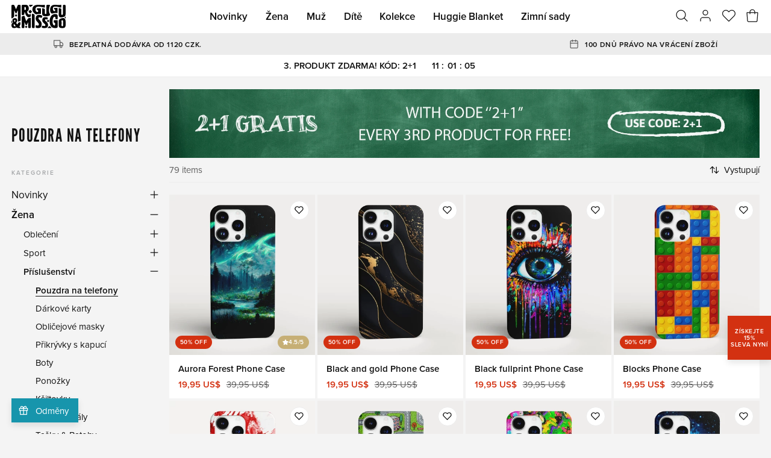

--- FILE ---
content_type: image/svg+xml
request_url: https://ocs-pl.oktawave.com/v1/AUTH_630f86eaa3774cda8593b8a9710b1aa4/lte/mrgugu/2020/0304/20200304095837_XgnrWvSWjnbnVBSz.svg
body_size: 11765
content:
<?xml version="1.0" encoding="utf-8"?>
<!-- Generator: Adobe Illustrator 24.0.2, SVG Export Plug-In . SVG Version: 6.00 Build 0)  -->
<svg version="1.1" id="Warstwa_1" xmlns="http://www.w3.org/2000/svg" xmlns:xlink="http://www.w3.org/1999/xlink" x="0px" y="0px"
	 viewBox="0 0 500 212.42" style="enable-background:new 0 0 500 212.42;" xml:space="preserve">
<g>
	<path d="M178.13,74.93c-1.84,1.84-4.7,4.7-8.56,0.84l-9.64-9.64c-3.86-3.86-1-6.72,0.84-8.56l8.27-8.27
		c2.35-2.35,4.39-4.39,8.25-0.53l9.64,9.64c3.86,3.86,1.82,5.9-0.53,8.25L178.13,74.93z"/>
	<path d="M139.21,209.17c-1.24,1.24-3.16,3.16-5.76,0.57l-6.49-6.49c-2.6-2.6-0.67-4.52,0.57-5.76l5.57-5.57
		c1.58-1.58,2.96-2.96,5.56-0.36l6.49,6.49c2.6,2.6,1.22,3.97-0.36,5.56L139.21,209.17z"/>
	<path d="M341.25,155.48c-1.24,1.24-3.16,3.16-5.76,0.57l-6.49-6.49c-2.6-2.6-0.67-4.52,0.57-5.76l5.57-5.57
		c1.58-1.58,2.96-2.96,5.56-0.36l6.49,6.49c2.6,2.6,1.22,3.97-0.36,5.56L341.25,155.48z"/>
	<path d="M45.15,105.2c-1.24,1.24-3.16,3.16-5.76,0.57l-6.49-6.49c-2.6-2.6-0.67-4.52,0.57-5.76l5.57-5.57
		c1.58-1.58,2.96-2.96,5.56-0.36l6.49,6.49c2.6,2.6,1.22,3.97-0.36,5.56L45.15,105.2z"/>
	<path d="M75.54,0H67.7c-5.22,0-8.56,0.59-11.75,8.24L45.08,34.27c-1.16,2.65-1.88,4.12-2.9,4.12s-1.74-1.47-2.9-4.12L28.4,8.24
		C25.21,0.74,21.87,0,16.5,0H8.82c-8.7,0-8.7,5.88-8.7,11.77c0,0,0,81.01,0,107.72c0,3.29,3.41,5.03,6.37,3.14
		c4.59-2.93,9.81-8.95,15.09-11.34c2.13-0.97,3.2-3.09,3.2-5.44c0-13.41,0-53.62,0-53.62c0-0.88,0.29-1.47,0.73-1.47
		c0.29,0,0.87,0.59,1.31,1.47c10.15,20.74,10.59,25.74,15.37,25.74c4.79,0,5.08-5,15.37-25.74c0.44-0.88,0.87-1.47,1.31-1.47
		c0.44,0,0.72,0.59,0.72,1.47l0,96.98c0,2.24,2.17,3.85,4.32,3.21c7.22-2.15,11.03-3.57,15.52-5.1c2.88-0.98,4.82-3.69,4.82-6.74
		l0-128.8C84.24,5.88,84.24,0,75.54,0z"/>
	<path d="M172.76,108.84c1.07-0.49,2.1-1.07,3.1-1.7c0.46-0.29,0.98-0.62,1.48-0.99c1.1-0.82,1.72-1.96,1.72-3.51
		c0-0.01,0.05-11.22,0.05-12.24c0-3.49-0.41-6.89-3.99-6.44c-1.78,0.22-3.62,1.53-5.24,2.27c-0.77,0.35-2.51,1.11-3.91,1.44
		c-4.41,0.94-10.21-0.93-12.1-3.52c-4.45-4.4-9.45-15.73-9.45-20.47c0-5.51,2.61-3.48,6.67-6.96c8.27-6.96,8.41-13.63,8.41-24.08
		c0-17.11-6.09-32.63-27.7-32.63h-28.28c-8.7,0-8.7,5.8-8.7,11.6l0,74.51c0,5.33,5.18,9.12,10.26,7.51
		c2.86-0.91,5.62-1.79,8.35-2.67c3.61-1.17,6.05-4.52,6.05-8.31l0-11.86c0-1.16,0-3.48,1.16-3.48c0.87,0,5.22,2.32,8.7,15.81
		c2.71,10.57,15.16,29.07,28.29,29.64C160.72,112.75,168.61,110.73,172.76,108.84z M126.02,47c-5.8,0-6.67-0.87-6.67-5.66
		c0-1.74,0.14-4.35,0.14-7.25c0-3.05-0.14-6.38-0.14-8.27c0-5.22,0.87-6.24,6.67-6.24c6.53,0,7.98,7.98,7.98,14.51
		C133.99,40.62,132.54,47,126.02,47z"/>
	<path d="M178.57,119.92c-0.04-1.64-1.33-2.91-3.45-2.43c-1.71,0.44-16.34,4.06-16.86,4.2c-2.52,0.73-4.67,1.56-8.77,7.38
		l-8.95,14.12c-1.7,2.59-2.67,3.98-3.69,3.98c-1.02,0-1.74-1.45-2.9-4.06l-13.27-40.18c-0.83-2.52-3.55-3.9-6.08-3.09
		c-5.01,1.61-8.71,2.83-14.57,4.71c-3.1,1-5.2,3.88-5.2,7.13l-0.05,89.01c0,5.8,0,11.6,8.7,11.6h7.25c8.7,0,8.7-5.8,8.7-11.6V160.8
		c0-0.87,0.29-1.45,0.73-1.45c0.29,0,0.87,0.58,1.31,1.45c10.15,20.45,10.59,25.38,15.37,25.38c4.79,0,5.08-4.93,15.37-25.38
		c0.44-0.87,0.87-1.45,1.31-1.45c0.44,0,0.72,0.58,0.72,1.45v39.89c0,5.8,0,11.6,8.7,11.6h7.25c8.7,0,8.7-5.8,8.7-11.6v-68.17
		C178.92,130.32,178.64,122.22,178.57,119.92z"/>
	<path d="M195.67,80.86c-3.13-1.03-6.35,1.27-6.35,4.57V198.3c0,6.99,0,13.99,8.7,13.99h7.25c8.7,0,8.7-7,8.7-13.99V95.16
		c0-4.41-2.78-8.37-6.95-9.78C203.09,84.06,199.37,82.09,195.67,80.86z"/>
	<g>
		<path d="M355.02,141.04"/>
		<g>
			<path d="M355.02,142.05c1.29,0,1.29-2,0-2C353.73,140.04,353.73,142.05,355.02,142.05L355.02,142.05z"/>
		</g>
	</g>
	<path d="M490.76,0h-7.25c-8.7,0-8.7,6.35-8.7,12.53v63.6c0,9.27,0.24,13.51-6.53,15.08c-7.77,1.8-7.98-3.97-7.98-8.73V39.83
		c0-2.66-1.71-5.02-4.25-5.85l-12.51-4.06c-3.97-1.29-8.05,1.67-8.05,5.85l0,43.56c-0.01,22.07,1.69,39.57,32.78,34.11
		c28.33-4.97,31.18-13.33,31.18-33v-67.9C499.46,6.35,499.46,0,490.76,0z"/>
	<path d="M307.87,2.82c0-2.29-1.81-2.96-3.28-2.75c-6.05,0.87-15.85,1.2-21.52,1.2C276.9,1.27,250.6,0,243.31,0
		c-20.02,0-49.97,7.55-49.97,40.39c0,11.06,3.04,19.37,8.02,25.56c3.62,5.09,7.99,9.61,12.98,13.41c6.23,4.75,14.99,9.36,22.61,6.2
		c4.73-1.96,21.17-4.69,31.66-2.61c2.22,0.44,3.84-0.73,3.84-3.53c0-1.06,0-7.64,0-8.26V37.89c0-2.17,0-7-7-7h-23.28
		c-7.65,0-7.81,0.57-7.81,9.84v1.14c0,3.09,0.65,4.92,6.02,4.92c3.09,0,6.02,0.11,6.02,3.66v10.18c0,4-2.28,5.15-5.53,5.15
		c-16.6,0-19.04-16.36-19.04-25.74c0-2.81,0.65-11.31,6-17.38c2.56-2.91,6.87-4.71,13.08-5.44c4.89-0.58,9.88-0.52,14.86-0.34
		c7.55,0.28,14.47,1.34,21.92,2.55c12.38,2.85,22.48,6.06,25.21,6.06c2.6,0,4.98-0.69,4.98-2.75
		C307.87,22.74,307.87,3.62,307.87,2.82z"/>
	<g>
		<path d="M421.59,75.27C421.67,75.28,421.66,75.28,421.59,75.27L421.59,75.27z"/>
		<path d="M460.3,2.67c-0.01-1.46-1.18-2.5-2.59-2.59c-1.54-0.09-6.89,0.57-9.97,0.91c-9.19,1-35.56-0.8-47.45-0.87
			C383.29,0,363.95,5.95,358.74,28.62c-2.47,10.76-3.39,22.01-0.36,32.68c2.2,7.76,5.71,16.17,14.17,17.88
			c5.66,1.15,16.05-2.99,20.49-3.74c9.64-1.64,11.8-2.28,19.65-1.69c4.13,0.31,7.61,1.32,8.82,1.48c1.27,0.17,3.34-0.27,3.34-2.82
			c0-2.11,0-39.95,0-39.95c0-1.91,0-5.24-5.9-5.24h-19.61c-6.45,0-6.58,0.5-6.58,8.64v1c0,2.71,0.55,4.32,5.08,4.32
			c2.61,0,5.07,0.1,5.07,3.21v8.94c0,3.51-1.92,4.52-4.66,4.52c-13.99,0-16.05-14.36-16.05-22.6c0-2.36-0.04-9.8,4.53-14.61
			c3.83-4.03,10.55-4.15,17.44-4.57c5.54-0.34,11.3,0.29,16.83,1.23c9.89,1.69,15.28,3.7,20.83,5.04c3.04,0.73,7.88,2.19,10.96,2.78
			c3.85,0.73,7.52,0.04,7.52-2.38C460.3,21.63,460.31,4.36,460.3,2.67z"/>
	</g>
	<path d="M435.49,39.24c0,0,0,36.57,0,40.08"/>
	<path d="M266.35,91.67c-1.94-0.52-9.26-1.02-11.76-1.02c-11.6,0-31.33,5.07-30.58,35.55c0.34,13.85,6.26,19.28,19.75,34.65
		c8.85,10.14,9.67,14.96,9.67,18.85c0,5.24-5.51,8.96-9.57,8.96c-8.27,0-11.46-2.54-15.23-2.54c-3.92,0-5.37,2.03-5.37,4.06v13.01
		c0,6.76,10.44,9.13,21.18,9.13c4.5,0,10.01-0.68,13.92-1.86c3.19-1.01,10.73-4.23,15.52-12.67c3.77-6.59,4.97-13.69,4.97-21.46
		c0-13.69-4.18-24.34-21.44-40.9c-5.66-5.41-8.18-8.25-8.18-13.49c0-5.41,3.62-7.71,7.1-7.8c8.63-0.22,16.76,4.05,17.76,4.49
		c3.08,1.36,5.03-2.26,6.09-3.95c1.1-1.76,4.03-8.82,4.12-10.92C284.39,101.71,281.63,95.8,266.35,91.67z"/>
	<path d="M316.62,148.02c-5.66-4.45-6.96-6.68-6.96-10.99c0-4.45,2.76-5.57,6.24-5.57c4.21,0,9.43,1.53,11.75,1.53h1.16
		c4.93,0,5.51-2.64,5.51-4.18V118.1c0-3.9-8.12-5.98-20.16-5.98c-11.6,0-30.02,2.09-30.02,29.5c0,11.41,6.38,17.26,19.87,29.92
		c8.85,8.35,8.99,10.71,8.99,13.91c0,4.31-5.51,7.34-9.57,7.38c-9.47,0.08-11.94-3.05-14.73-3.17c-1.68-0.08-3,0.18-3.76,0.8
		c-1.44,1.18-2.72,5.08-3.42,6.42c-0.75,1.44-2.32,4.33-2.61,5.53c-0.23,0.96,0.13,2.62,0.78,3.38c1.48,1.73,5.23,3.59,7.41,4.35
		c4.16,1.45,10.13,2.28,16.56,2.28c4.5,0,10.37-0.66,14.29-1.64c3.19-0.83,10.73-3.48,15.52-10.44c3.77-5.43,3.92-11.27,3.92-17.67
		C337.36,171.4,333.88,161.66,316.62,148.02z"/>
	<path d="M350.08,74.23c-4.98-11.28-7.8-39.15,5.05-67.4c0.93-2.05,0.42-5.78-2.26-6.06c-3.92-0.4-13.45-0.74-14.55-0.74h-7.25
		c-8.7,0-8.7,5.8-8.7,11.46v63.97c0,4.35,0,7.98-6.53,7.98c-7.98,0-7.98-3.63-7.98-7.98l0-34.05c0-2.63-1.69-4.96-4.19-5.78
		c-4.61-1.5-10.36-3.36-15.03-4.86c-2.74-0.88-5.54,1.15-5.55,4.03c-0.01,8.92-0.03,26.01-0.03,37.76
		c0,18.85,2.18,31.18,32.78,31.18c3.25,0,10.31-0.32,12.04-0.39c6.54-0.25,15.09-1.89,23.06-5.76c3.96-1.93,5.18-6.32,4.4-10.46
		C354.49,82.64,351.91,78.37,350.08,74.23z"/>
	<path d="M79.72,203.18c-2.14-2.28-6.28-6.93-6.28-8.07c0-1.65,2.7-2.56,6.39-10.17c2.74-5.7,6.47-18.04,2.13-26.6
		c-0.97-1.56-4.04-0.42-5.73,0.15c-2.74,0.92-9.73,3.14-12.18,3.97c-7.4,2.53-1.38,7.1-5.81,13.59c-0.24,0.25-0.53,1.42-1.34,1.48
		c-1.5,0.12-8.44-4.79-13.09-11.5c-0.12-0.25-0.25-0.77-0.25-1.02c0-2.03,2.58-4.1,5.79-9.68c3.33-5.7,3.57-9.38,3.57-14.7
		c0-13.56-7.79-19.59-19.58-19.59c-14.29,0-24.65,6.34-24.65,20.15c0,12.55,5.6,16.48,5.6,18.25c0,3.55-14.29,9.38-14.29,25.98
		c0,18.76,10.12,26.87,24.89,26.87c14.53,0,20.36-6.84,22.27-6.84c2.74,0,11.12,6.72,16.12,6.72h14.89c3.45,0,4.76-0.38,4.76-3.17
		c0-2.41-0.95-3.55-2.74-5.32L79.72,203.18z M30.76,136.9c4.29,0,5.72,4.06,5.72,7.22c0,4.06-2.86,9.89-5.96,9.89
		c-3.33,0-5.95-5.45-5.95-9.51C24.56,140.96,25.99,136.9,30.76,136.9z M30.49,195.58c-7.26,0-9.77-6.34-9.77-11.15
		c0-6.21,3.57-9.25,4.29-9.25s1.19,0.89,2.38,2.28l11.43,15.46c0.12,0.13,0.12,0.38,0.12,0.51
		C38.94,195.58,31.2,195.58,30.49,195.58z"/>
	<path d="M420.12,139.2h-21.93c-7.21,0-7.36,0.85-7.36,14.53v1.69c0,4.56,0.61,7.27,5.68,7.27c2.91,0,5.67,0.17,5.67,5.41
		l0.07,11.96c0,5.91-2.15,7.61-5.21,7.61c-15.65,0-17.95-24.16-17.95-38.02c0-5.31,1.36-27.21,10.74-37.91
		c2.31-2.64,8.07-4.55,11.38-2.59c3.71,2.2,4.51,7.09,4.66,11.01c0.15,3.91-0.83,8.91,4.14,9.96c2.07,0.43,4.32,0.27,6.41,0.34
		c2.52,0.07,5.04,0.15,7.55,0.22c1.52,0.04,2.44-1.23,2.59-2.59c0.41-3.81,0.2-23.38-0.12-25.97c-0.42-3.34-0.98-5.6-1.67-7.88
		c-0.92-3.05-3.52-7.15-8.77-8.73c-3.37-1.01-9.05-1.45-16.67-1.45c-18.87,0-47.09,17.59-47.09,66.09
		c0,49.85,26.54,62.02,50.92,62.02c8.74,0,23.62,0,23.62-16.56l-0.07-49.64C426.71,142.75,426.71,139.2,420.12,139.2z"/>
	<path d="M335.76,206.43c-1.59,1.59-2.42,2.77-1.69,4.25c0.51,1.02,1.62,1.59,2.76,1.59h27.78c0.89,0,1.75-0.38,2.35-1.03
		c1.78-1.93,1.81-2.88-0.9-5.54l-9.07-9.13c-4.7-4.7-9.02-2.35-11.72,0.35L335.76,206.43z"/>
	<path d="M496.58,122.94c0.78,0.78,1.37,1.2,2.1,0.83c0.5-0.25,0.79-0.8,0.79-1.36v-13.7c0-0.44-0.19-0.86-0.51-1.16
		c-0.95-0.88-1.42-0.89-2.73,0.44l-4.51,4.47c-2.32,2.32-1.16,4.45,0.17,5.78L496.58,122.94z"/>
	<path d="M195.13,5.86c1.74-1.4,2.76-3.1,2.01-4.58C196.65,0.25,195.2,0,194.06,0c-6.74,0-20.23,0-26.98,0
		c-1.64,0-3.4,0.71-4.07,2.21c-0.63,1.41,0.71,3.57,2.31,6.03c1.77,2.74,2.7,5.36,4.19,7.46c3.84,5.42,8.79,2.08,11.72-0.35
		C184.47,12.67,191.85,8.49,195.13,5.86z"/>
	<path d="M499.56,157.31c0.14-15.27-0.98-30.31-13.45-35.12l0.01,0c-0.07-0.03-0.15-0.05-0.22-0.07c-0.46-0.17-0.93-0.33-1.41-0.47
		c-0.15-0.04-0.29-0.08-0.44-0.12c-0.46-0.13-0.94-0.24-1.43-0.34c-0.18-0.04-0.37-0.07-0.56-0.11c-0.47-0.09-0.96-0.16-1.46-0.22
		c-0.22-0.03-0.44-0.06-0.66-0.08c-0.49-0.05-0.99-0.09-1.51-0.11c-0.25-0.01-0.5-0.03-0.76-0.04c-0.51-0.02-1.04-0.02-1.57-0.01
		c-0.28,0-0.56,0-0.85,0.01c-0.54,0.02-1.11,0.05-1.68,0.09c-0.3,0.02-0.59,0.03-0.9,0.06c-0.62,0.05-1.26,0.13-1.91,0.21
		c-0.28,0.03-0.55,0.06-0.83,0.1c-0.94,0.13-1.91,0.29-2.91,0.47c-0.01,0-0.02,0-0.03,0.01c-0.72,0.13-1.41,0.27-2.1,0.42
		c-0.2,0.04-0.39,0.08-0.59,0.13c-0.57,0.12-1.13,0.25-1.68,0.38c-0.13,0.03-0.25,0.06-0.38,0.09c-0.64,0.16-1.26,0.32-1.87,0.48
		c-0.19,0.05-0.37,0.1-0.55,0.15c-0.45,0.13-0.9,0.26-1.34,0.39c-0.18,0.05-0.36,0.11-0.54,0.16c-0.55,0.17-1.09,0.35-1.61,0.53
		c-0.18,0.06-0.36,0.13-0.54,0.19c-0.37,0.13-0.72,0.26-1.08,0.4c-0.21,0.08-0.41,0.16-0.61,0.24c-0.43,0.17-0.85,0.35-1.27,0.53
		c-0.21,0.09-0.42,0.19-0.63,0.28c-0.3,0.14-0.59,0.27-0.88,0.41c-0.21,0.1-0.42,0.21-0.63,0.31c-0.27,0.14-0.53,0.27-0.78,0.41
		c-0.29,0.15-0.57,0.31-0.84,0.47c-0.26,0.15-0.51,0.3-0.76,0.45c-0.2,0.12-0.4,0.25-0.59,0.37c-0.2,0.13-0.39,0.26-0.59,0.39
		c-0.18,0.13-0.37,0.25-0.55,0.38c-9.79,5.8-11,14.28-11,27.59c0,0.22,0,0.46,0,0.69c0,0.14,0,0.27,0,0.41l0,0l0,0
		c0,0.01,0,0.01,0,0.02c0,1.63,0.04,3.29,0.07,4.98l0,0c0.04,1.64,0.07,3.31,0.07,5.02c0,3.46-0.14,6.8-0.14,10.13
		c0,19.77,2.18,34.35,32.78,34.35c27.99,0,31.62-14.21,31.62-33.73C500,172.01,499.5,164.72,499.56,157.31z M467.66,194.99
		c-7.22,0.74-6.44-12.87-5.93-17.9c1.68-16.72,1.5-15.46-0.98-27.18c-0.64-3.02-0.55-7.79,6.91-9.29c6.33-1.27,7.92,1.47,8.64,7.74
		c1.33,11.5-0.93,26.28,0.53,38.41C477.49,192.26,475.32,194.21,467.66,194.99z"/>
	<path d="M3.24,165.82c-0.81,0.81-1.42,1.25-2.16,0.96c-0.61-0.24-0.97-0.89-0.97-1.56v-20.71c0-1.07,1.35-1.57,2.02-0.74
		c0.81,1,1.45,2.42,1.46,2.44l2.86,6.58c2.02,4.57,1.51,5.97,0.43,7.91L3.24,165.82z"/>
</g>
</svg>


--- FILE ---
content_type: image/svg+xml
request_url: https://ocs-pl.oktawave.com/v1/AUTH_630f86eaa3774cda8593b8a9710b1aa4/lte/mrgugu/2020/0304/20200304095837_XgnrWvSWjnbnVBSz.svg
body_size: 11764
content:
<?xml version="1.0" encoding="utf-8"?>
<!-- Generator: Adobe Illustrator 24.0.2, SVG Export Plug-In . SVG Version: 6.00 Build 0)  -->
<svg version="1.1" id="Warstwa_1" xmlns="http://www.w3.org/2000/svg" xmlns:xlink="http://www.w3.org/1999/xlink" x="0px" y="0px"
	 viewBox="0 0 500 212.42" style="enable-background:new 0 0 500 212.42;" xml:space="preserve">
<g>
	<path d="M178.13,74.93c-1.84,1.84-4.7,4.7-8.56,0.84l-9.64-9.64c-3.86-3.86-1-6.72,0.84-8.56l8.27-8.27
		c2.35-2.35,4.39-4.39,8.25-0.53l9.64,9.64c3.86,3.86,1.82,5.9-0.53,8.25L178.13,74.93z"/>
	<path d="M139.21,209.17c-1.24,1.24-3.16,3.16-5.76,0.57l-6.49-6.49c-2.6-2.6-0.67-4.52,0.57-5.76l5.57-5.57
		c1.58-1.58,2.96-2.96,5.56-0.36l6.49,6.49c2.6,2.6,1.22,3.97-0.36,5.56L139.21,209.17z"/>
	<path d="M341.25,155.48c-1.24,1.24-3.16,3.16-5.76,0.57l-6.49-6.49c-2.6-2.6-0.67-4.52,0.57-5.76l5.57-5.57
		c1.58-1.58,2.96-2.96,5.56-0.36l6.49,6.49c2.6,2.6,1.22,3.97-0.36,5.56L341.25,155.48z"/>
	<path d="M45.15,105.2c-1.24,1.24-3.16,3.16-5.76,0.57l-6.49-6.49c-2.6-2.6-0.67-4.52,0.57-5.76l5.57-5.57
		c1.58-1.58,2.96-2.96,5.56-0.36l6.49,6.49c2.6,2.6,1.22,3.97-0.36,5.56L45.15,105.2z"/>
	<path d="M75.54,0H67.7c-5.22,0-8.56,0.59-11.75,8.24L45.08,34.27c-1.16,2.65-1.88,4.12-2.9,4.12s-1.74-1.47-2.9-4.12L28.4,8.24
		C25.21,0.74,21.87,0,16.5,0H8.82c-8.7,0-8.7,5.88-8.7,11.77c0,0,0,81.01,0,107.72c0,3.29,3.41,5.03,6.37,3.14
		c4.59-2.93,9.81-8.95,15.09-11.34c2.13-0.97,3.2-3.09,3.2-5.44c0-13.41,0-53.62,0-53.62c0-0.88,0.29-1.47,0.73-1.47
		c0.29,0,0.87,0.59,1.31,1.47c10.15,20.74,10.59,25.74,15.37,25.74c4.79,0,5.08-5,15.37-25.74c0.44-0.88,0.87-1.47,1.31-1.47
		c0.44,0,0.72,0.59,0.72,1.47l0,96.98c0,2.24,2.17,3.85,4.32,3.21c7.22-2.15,11.03-3.57,15.52-5.1c2.88-0.98,4.82-3.69,4.82-6.74
		l0-128.8C84.24,5.88,84.24,0,75.54,0z"/>
	<path d="M172.76,108.84c1.07-0.49,2.1-1.07,3.1-1.7c0.46-0.29,0.98-0.62,1.48-0.99c1.1-0.82,1.72-1.96,1.72-3.51
		c0-0.01,0.05-11.22,0.05-12.24c0-3.49-0.41-6.89-3.99-6.44c-1.78,0.22-3.62,1.53-5.24,2.27c-0.77,0.35-2.51,1.11-3.91,1.44
		c-4.41,0.94-10.21-0.93-12.1-3.52c-4.45-4.4-9.45-15.73-9.45-20.47c0-5.51,2.61-3.48,6.67-6.96c8.27-6.96,8.41-13.63,8.41-24.08
		c0-17.11-6.09-32.63-27.7-32.63h-28.28c-8.7,0-8.7,5.8-8.7,11.6l0,74.51c0,5.33,5.18,9.12,10.26,7.51
		c2.86-0.91,5.62-1.79,8.35-2.67c3.61-1.17,6.05-4.52,6.05-8.31l0-11.86c0-1.16,0-3.48,1.16-3.48c0.87,0,5.22,2.32,8.7,15.81
		c2.71,10.57,15.16,29.07,28.29,29.64C160.72,112.75,168.61,110.73,172.76,108.84z M126.02,47c-5.8,0-6.67-0.87-6.67-5.66
		c0-1.74,0.14-4.35,0.14-7.25c0-3.05-0.14-6.38-0.14-8.27c0-5.22,0.87-6.24,6.67-6.24c6.53,0,7.98,7.98,7.98,14.51
		C133.99,40.62,132.54,47,126.02,47z"/>
	<path d="M178.57,119.92c-0.04-1.64-1.33-2.91-3.45-2.43c-1.71,0.44-16.34,4.06-16.86,4.2c-2.52,0.73-4.67,1.56-8.77,7.38
		l-8.95,14.12c-1.7,2.59-2.67,3.98-3.69,3.98c-1.02,0-1.74-1.45-2.9-4.06l-13.27-40.18c-0.83-2.52-3.55-3.9-6.08-3.09
		c-5.01,1.61-8.71,2.83-14.57,4.71c-3.1,1-5.2,3.88-5.2,7.13l-0.05,89.01c0,5.8,0,11.6,8.7,11.6h7.25c8.7,0,8.7-5.8,8.7-11.6V160.8
		c0-0.87,0.29-1.45,0.73-1.45c0.29,0,0.87,0.58,1.31,1.45c10.15,20.45,10.59,25.38,15.37,25.38c4.79,0,5.08-4.93,15.37-25.38
		c0.44-0.87,0.87-1.45,1.31-1.45c0.44,0,0.72,0.58,0.72,1.45v39.89c0,5.8,0,11.6,8.7,11.6h7.25c8.7,0,8.7-5.8,8.7-11.6v-68.17
		C178.92,130.32,178.64,122.22,178.57,119.92z"/>
	<path d="M195.67,80.86c-3.13-1.03-6.35,1.27-6.35,4.57V198.3c0,6.99,0,13.99,8.7,13.99h7.25c8.7,0,8.7-7,8.7-13.99V95.16
		c0-4.41-2.78-8.37-6.95-9.78C203.09,84.06,199.37,82.09,195.67,80.86z"/>
	<g>
		<path d="M355.02,141.04"/>
		<g>
			<path d="M355.02,142.05c1.29,0,1.29-2,0-2C353.73,140.04,353.73,142.05,355.02,142.05L355.02,142.05z"/>
		</g>
	</g>
	<path d="M490.76,0h-7.25c-8.7,0-8.7,6.35-8.7,12.53v63.6c0,9.27,0.24,13.51-6.53,15.08c-7.77,1.8-7.98-3.97-7.98-8.73V39.83
		c0-2.66-1.71-5.02-4.25-5.85l-12.51-4.06c-3.97-1.29-8.05,1.67-8.05,5.85l0,43.56c-0.01,22.07,1.69,39.57,32.78,34.11
		c28.33-4.97,31.18-13.33,31.18-33v-67.9C499.46,6.35,499.46,0,490.76,0z"/>
	<path d="M307.87,2.82c0-2.29-1.81-2.96-3.28-2.75c-6.05,0.87-15.85,1.2-21.52,1.2C276.9,1.27,250.6,0,243.31,0
		c-20.02,0-49.97,7.55-49.97,40.39c0,11.06,3.04,19.37,8.02,25.56c3.62,5.09,7.99,9.61,12.98,13.41c6.23,4.75,14.99,9.36,22.61,6.2
		c4.73-1.96,21.17-4.69,31.66-2.61c2.22,0.44,3.84-0.73,3.84-3.53c0-1.06,0-7.64,0-8.26V37.89c0-2.17,0-7-7-7h-23.28
		c-7.65,0-7.81,0.57-7.81,9.84v1.14c0,3.09,0.65,4.92,6.02,4.92c3.09,0,6.02,0.11,6.02,3.66v10.18c0,4-2.28,5.15-5.53,5.15
		c-16.6,0-19.04-16.36-19.04-25.74c0-2.81,0.65-11.31,6-17.38c2.56-2.91,6.87-4.71,13.08-5.44c4.89-0.58,9.88-0.52,14.86-0.34
		c7.55,0.28,14.47,1.34,21.92,2.55c12.38,2.85,22.48,6.06,25.21,6.06c2.6,0,4.98-0.69,4.98-2.75
		C307.87,22.74,307.87,3.62,307.87,2.82z"/>
	<g>
		<path d="M421.59,75.27C421.67,75.28,421.66,75.28,421.59,75.27L421.59,75.27z"/>
		<path d="M460.3,2.67c-0.01-1.46-1.18-2.5-2.59-2.59c-1.54-0.09-6.89,0.57-9.97,0.91c-9.19,1-35.56-0.8-47.45-0.87
			C383.29,0,363.95,5.95,358.74,28.62c-2.47,10.76-3.39,22.01-0.36,32.68c2.2,7.76,5.71,16.17,14.17,17.88
			c5.66,1.15,16.05-2.99,20.49-3.74c9.64-1.64,11.8-2.28,19.65-1.69c4.13,0.31,7.61,1.32,8.82,1.48c1.27,0.17,3.34-0.27,3.34-2.82
			c0-2.11,0-39.95,0-39.95c0-1.91,0-5.24-5.9-5.24h-19.61c-6.45,0-6.58,0.5-6.58,8.64v1c0,2.71,0.55,4.32,5.08,4.32
			c2.61,0,5.07,0.1,5.07,3.21v8.94c0,3.51-1.92,4.52-4.66,4.52c-13.99,0-16.05-14.36-16.05-22.6c0-2.36-0.04-9.8,4.53-14.61
			c3.83-4.03,10.55-4.15,17.44-4.57c5.54-0.34,11.3,0.29,16.83,1.23c9.89,1.69,15.28,3.7,20.83,5.04c3.04,0.73,7.88,2.19,10.96,2.78
			c3.85,0.73,7.52,0.04,7.52-2.38C460.3,21.63,460.31,4.36,460.3,2.67z"/>
	</g>
	<path d="M435.49,39.24c0,0,0,36.57,0,40.08"/>
	<path d="M266.35,91.67c-1.94-0.52-9.26-1.02-11.76-1.02c-11.6,0-31.33,5.07-30.58,35.55c0.34,13.85,6.26,19.28,19.75,34.65
		c8.85,10.14,9.67,14.96,9.67,18.85c0,5.24-5.51,8.96-9.57,8.96c-8.27,0-11.46-2.54-15.23-2.54c-3.92,0-5.37,2.03-5.37,4.06v13.01
		c0,6.76,10.44,9.13,21.18,9.13c4.5,0,10.01-0.68,13.92-1.86c3.19-1.01,10.73-4.23,15.52-12.67c3.77-6.59,4.97-13.69,4.97-21.46
		c0-13.69-4.18-24.34-21.44-40.9c-5.66-5.41-8.18-8.25-8.18-13.49c0-5.41,3.62-7.71,7.1-7.8c8.63-0.22,16.76,4.05,17.76,4.49
		c3.08,1.36,5.03-2.26,6.09-3.95c1.1-1.76,4.03-8.82,4.12-10.92C284.39,101.71,281.63,95.8,266.35,91.67z"/>
	<path d="M316.62,148.02c-5.66-4.45-6.96-6.68-6.96-10.99c0-4.45,2.76-5.57,6.24-5.57c4.21,0,9.43,1.53,11.75,1.53h1.16
		c4.93,0,5.51-2.64,5.51-4.18V118.1c0-3.9-8.12-5.98-20.16-5.98c-11.6,0-30.02,2.09-30.02,29.5c0,11.41,6.38,17.26,19.87,29.92
		c8.85,8.35,8.99,10.71,8.99,13.91c0,4.31-5.51,7.34-9.57,7.38c-9.47,0.08-11.94-3.05-14.73-3.17c-1.68-0.08-3,0.18-3.76,0.8
		c-1.44,1.18-2.72,5.08-3.42,6.42c-0.75,1.44-2.32,4.33-2.61,5.53c-0.23,0.96,0.13,2.62,0.78,3.38c1.48,1.73,5.23,3.59,7.41,4.35
		c4.16,1.45,10.13,2.28,16.56,2.28c4.5,0,10.37-0.66,14.29-1.64c3.19-0.83,10.73-3.48,15.52-10.44c3.77-5.43,3.92-11.27,3.92-17.67
		C337.36,171.4,333.88,161.66,316.62,148.02z"/>
	<path d="M350.08,74.23c-4.98-11.28-7.8-39.15,5.05-67.4c0.93-2.05,0.42-5.78-2.26-6.06c-3.92-0.4-13.45-0.74-14.55-0.74h-7.25
		c-8.7,0-8.7,5.8-8.7,11.46v63.97c0,4.35,0,7.98-6.53,7.98c-7.98,0-7.98-3.63-7.98-7.98l0-34.05c0-2.63-1.69-4.96-4.19-5.78
		c-4.61-1.5-10.36-3.36-15.03-4.86c-2.74-0.88-5.54,1.15-5.55,4.03c-0.01,8.92-0.03,26.01-0.03,37.76
		c0,18.85,2.18,31.18,32.78,31.18c3.25,0,10.31-0.32,12.04-0.39c6.54-0.25,15.09-1.89,23.06-5.76c3.96-1.93,5.18-6.32,4.4-10.46
		C354.49,82.64,351.91,78.37,350.08,74.23z"/>
	<path d="M79.72,203.18c-2.14-2.28-6.28-6.93-6.28-8.07c0-1.65,2.7-2.56,6.39-10.17c2.74-5.7,6.47-18.04,2.13-26.6
		c-0.97-1.56-4.04-0.42-5.73,0.15c-2.74,0.92-9.73,3.14-12.18,3.97c-7.4,2.53-1.38,7.1-5.81,13.59c-0.24,0.25-0.53,1.42-1.34,1.48
		c-1.5,0.12-8.44-4.79-13.09-11.5c-0.12-0.25-0.25-0.77-0.25-1.02c0-2.03,2.58-4.1,5.79-9.68c3.33-5.7,3.57-9.38,3.57-14.7
		c0-13.56-7.79-19.59-19.58-19.59c-14.29,0-24.65,6.34-24.65,20.15c0,12.55,5.6,16.48,5.6,18.25c0,3.55-14.29,9.38-14.29,25.98
		c0,18.76,10.12,26.87,24.89,26.87c14.53,0,20.36-6.84,22.27-6.84c2.74,0,11.12,6.72,16.12,6.72h14.89c3.45,0,4.76-0.38,4.76-3.17
		c0-2.41-0.95-3.55-2.74-5.32L79.72,203.18z M30.76,136.9c4.29,0,5.72,4.06,5.72,7.22c0,4.06-2.86,9.89-5.96,9.89
		c-3.33,0-5.95-5.45-5.95-9.51C24.56,140.96,25.99,136.9,30.76,136.9z M30.49,195.58c-7.26,0-9.77-6.34-9.77-11.15
		c0-6.21,3.57-9.25,4.29-9.25s1.19,0.89,2.38,2.28l11.43,15.46c0.12,0.13,0.12,0.38,0.12,0.51
		C38.94,195.58,31.2,195.58,30.49,195.58z"/>
	<path d="M420.12,139.2h-21.93c-7.21,0-7.36,0.85-7.36,14.53v1.69c0,4.56,0.61,7.27,5.68,7.27c2.91,0,5.67,0.17,5.67,5.41
		l0.07,11.96c0,5.91-2.15,7.61-5.21,7.61c-15.65,0-17.95-24.16-17.95-38.02c0-5.31,1.36-27.21,10.74-37.91
		c2.31-2.64,8.07-4.55,11.38-2.59c3.71,2.2,4.51,7.09,4.66,11.01c0.15,3.91-0.83,8.91,4.14,9.96c2.07,0.43,4.32,0.27,6.41,0.34
		c2.52,0.07,5.04,0.15,7.55,0.22c1.52,0.04,2.44-1.23,2.59-2.59c0.41-3.81,0.2-23.38-0.12-25.97c-0.42-3.34-0.98-5.6-1.67-7.88
		c-0.92-3.05-3.52-7.15-8.77-8.73c-3.37-1.01-9.05-1.45-16.67-1.45c-18.87,0-47.09,17.59-47.09,66.09
		c0,49.85,26.54,62.02,50.92,62.02c8.74,0,23.62,0,23.62-16.56l-0.07-49.64C426.71,142.75,426.71,139.2,420.12,139.2z"/>
	<path d="M335.76,206.43c-1.59,1.59-2.42,2.77-1.69,4.25c0.51,1.02,1.62,1.59,2.76,1.59h27.78c0.89,0,1.75-0.38,2.35-1.03
		c1.78-1.93,1.81-2.88-0.9-5.54l-9.07-9.13c-4.7-4.7-9.02-2.35-11.72,0.35L335.76,206.43z"/>
	<path d="M496.58,122.94c0.78,0.78,1.37,1.2,2.1,0.83c0.5-0.25,0.79-0.8,0.79-1.36v-13.7c0-0.44-0.19-0.86-0.51-1.16
		c-0.95-0.88-1.42-0.89-2.73,0.44l-4.51,4.47c-2.32,2.32-1.16,4.45,0.17,5.78L496.58,122.94z"/>
	<path d="M195.13,5.86c1.74-1.4,2.76-3.1,2.01-4.58C196.65,0.25,195.2,0,194.06,0c-6.74,0-20.23,0-26.98,0
		c-1.64,0-3.4,0.71-4.07,2.21c-0.63,1.41,0.71,3.57,2.31,6.03c1.77,2.74,2.7,5.36,4.19,7.46c3.84,5.42,8.79,2.08,11.72-0.35
		C184.47,12.67,191.85,8.49,195.13,5.86z"/>
	<path d="M499.56,157.31c0.14-15.27-0.98-30.31-13.45-35.12l0.01,0c-0.07-0.03-0.15-0.05-0.22-0.07c-0.46-0.17-0.93-0.33-1.41-0.47
		c-0.15-0.04-0.29-0.08-0.44-0.12c-0.46-0.13-0.94-0.24-1.43-0.34c-0.18-0.04-0.37-0.07-0.56-0.11c-0.47-0.09-0.96-0.16-1.46-0.22
		c-0.22-0.03-0.44-0.06-0.66-0.08c-0.49-0.05-0.99-0.09-1.51-0.11c-0.25-0.01-0.5-0.03-0.76-0.04c-0.51-0.02-1.04-0.02-1.57-0.01
		c-0.28,0-0.56,0-0.85,0.01c-0.54,0.02-1.11,0.05-1.68,0.09c-0.3,0.02-0.59,0.03-0.9,0.06c-0.62,0.05-1.26,0.13-1.91,0.21
		c-0.28,0.03-0.55,0.06-0.83,0.1c-0.94,0.13-1.91,0.29-2.91,0.47c-0.01,0-0.02,0-0.03,0.01c-0.72,0.13-1.41,0.27-2.1,0.42
		c-0.2,0.04-0.39,0.08-0.59,0.13c-0.57,0.12-1.13,0.25-1.68,0.38c-0.13,0.03-0.25,0.06-0.38,0.09c-0.64,0.16-1.26,0.32-1.87,0.48
		c-0.19,0.05-0.37,0.1-0.55,0.15c-0.45,0.13-0.9,0.26-1.34,0.39c-0.18,0.05-0.36,0.11-0.54,0.16c-0.55,0.17-1.09,0.35-1.61,0.53
		c-0.18,0.06-0.36,0.13-0.54,0.19c-0.37,0.13-0.72,0.26-1.08,0.4c-0.21,0.08-0.41,0.16-0.61,0.24c-0.43,0.17-0.85,0.35-1.27,0.53
		c-0.21,0.09-0.42,0.19-0.63,0.28c-0.3,0.14-0.59,0.27-0.88,0.41c-0.21,0.1-0.42,0.21-0.63,0.31c-0.27,0.14-0.53,0.27-0.78,0.41
		c-0.29,0.15-0.57,0.31-0.84,0.47c-0.26,0.15-0.51,0.3-0.76,0.45c-0.2,0.12-0.4,0.25-0.59,0.37c-0.2,0.13-0.39,0.26-0.59,0.39
		c-0.18,0.13-0.37,0.25-0.55,0.38c-9.79,5.8-11,14.28-11,27.59c0,0.22,0,0.46,0,0.69c0,0.14,0,0.27,0,0.41l0,0l0,0
		c0,0.01,0,0.01,0,0.02c0,1.63,0.04,3.29,0.07,4.98l0,0c0.04,1.64,0.07,3.31,0.07,5.02c0,3.46-0.14,6.8-0.14,10.13
		c0,19.77,2.18,34.35,32.78,34.35c27.99,0,31.62-14.21,31.62-33.73C500,172.01,499.5,164.72,499.56,157.31z M467.66,194.99
		c-7.22,0.74-6.44-12.87-5.93-17.9c1.68-16.72,1.5-15.46-0.98-27.18c-0.64-3.02-0.55-7.79,6.91-9.29c6.33-1.27,7.92,1.47,8.64,7.74
		c1.33,11.5-0.93,26.28,0.53,38.41C477.49,192.26,475.32,194.21,467.66,194.99z"/>
	<path d="M3.24,165.82c-0.81,0.81-1.42,1.25-2.16,0.96c-0.61-0.24-0.97-0.89-0.97-1.56v-20.71c0-1.07,1.35-1.57,2.02-0.74
		c0.81,1,1.45,2.42,1.46,2.44l2.86,6.58c2.02,4.57,1.51,5.97,0.43,7.91L3.24,165.82z"/>
</g>
</svg>
